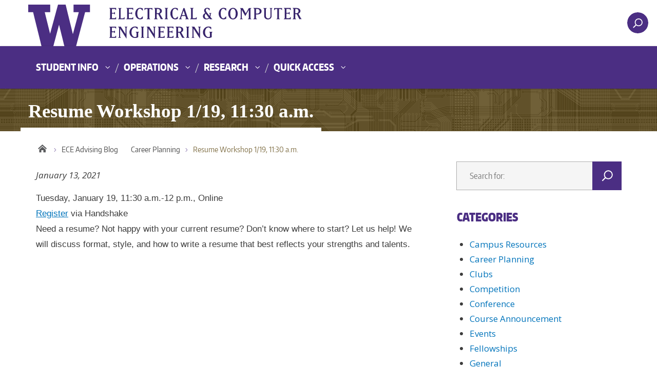

--- FILE ---
content_type: text/html; charset=UTF-8
request_url: https://advisingblog.ece.uw.edu/2021/01/13/resume-workshop-1-19-1130-a-m/
body_size: 50676
content:



<!DOCTYPE html>
<html xmlns="http://www.w3.org/1999/xhtml" lang="en" xml:lang="en" class="no-js">
    <head>
        <title> Resume Workshop 1/19, 11:30 a.m.  |  ECE Advising Blog </title>
        <meta charset="utf-8">
        <meta name="description" content="">
        <meta name="viewport" content="width=device-width, initial-scale=1">

        <!-- Place favicon.ico and apple-touch-icon.png in the root directory -->

        <meta name='robots' content='max-image-preview:large' />
<link rel='dns-prefetch' href='//fonts.googleapis.com' />
<link rel="alternate" type="application/rss+xml" title="ECE Advising Blog &raquo; Feed" href="https://advisingblog.ece.uw.edu/feed/" />
<link rel="alternate" type="application/rss+xml" title="ECE Advising Blog &raquo; Comments Feed" href="https://advisingblog.ece.uw.edu/comments/feed/" />
<link rel="alternate" title="oEmbed (JSON)" type="application/json+oembed" href="https://advisingblog.ece.uw.edu/wp-json/oembed/1.0/embed?url=https%3A%2F%2Fadvisingblog.ece.uw.edu%2F2021%2F01%2F13%2Fresume-workshop-1-19-1130-a-m%2F" />
<link rel="alternate" title="oEmbed (XML)" type="text/xml+oembed" href="https://advisingblog.ece.uw.edu/wp-json/oembed/1.0/embed?url=https%3A%2F%2Fadvisingblog.ece.uw.edu%2F2021%2F01%2F13%2Fresume-workshop-1-19-1130-a-m%2F&#038;format=xml" />
<meta property="og:image" content="http://s3-us-west-2.amazonaws.com/uw-s3-cdn/wp-content/uploads/sites/10/2019/06/21094817/Univ-of-Washington_Memorial-Way.jpg" />
<meta name="twitter:card" content="summary" />
<meta name="twitter:site" content="@uw" />
<meta name="twitter:creator" content="@uw" />
<meta name="twitter:card" content="summary_large_image" />
<meta property="og:title" content="Resume Workshop 1/19, 11:30 a.m." />
<meta property="og:url" content="https://advisingblog.ece.uw.edu/2021/01/13/resume-workshop-1-19-1130-a-m/" />
<meta property="og:site_name" content="ECE Advising Blog" />
<meta property="og:description" content="Tuesday, January 19, 11:30 a.m.-12 p.m., Online" />

      
<style id='wp-img-auto-sizes-contain-inline-css' type='text/css'>
img:is([sizes=auto i],[sizes^="auto," i]){contain-intrinsic-size:3000px 1500px}
/*# sourceURL=wp-img-auto-sizes-contain-inline-css */
</style>
<style id='wp-emoji-styles-inline-css' type='text/css'>

	img.wp-smiley, img.emoji {
		display: inline !important;
		border: none !important;
		box-shadow: none !important;
		height: 1em !important;
		width: 1em !important;
		margin: 0 0.07em !important;
		vertical-align: -0.1em !important;
		background: none !important;
		padding: 0 !important;
	}
/*# sourceURL=wp-emoji-styles-inline-css */
</style>
<style id='wp-block-library-inline-css' type='text/css'>
:root{--wp-block-synced-color:#7a00df;--wp-block-synced-color--rgb:122,0,223;--wp-bound-block-color:var(--wp-block-synced-color);--wp-editor-canvas-background:#ddd;--wp-admin-theme-color:#007cba;--wp-admin-theme-color--rgb:0,124,186;--wp-admin-theme-color-darker-10:#006ba1;--wp-admin-theme-color-darker-10--rgb:0,107,160.5;--wp-admin-theme-color-darker-20:#005a87;--wp-admin-theme-color-darker-20--rgb:0,90,135;--wp-admin-border-width-focus:2px}@media (min-resolution:192dpi){:root{--wp-admin-border-width-focus:1.5px}}.wp-element-button{cursor:pointer}:root .has-very-light-gray-background-color{background-color:#eee}:root .has-very-dark-gray-background-color{background-color:#313131}:root .has-very-light-gray-color{color:#eee}:root .has-very-dark-gray-color{color:#313131}:root .has-vivid-green-cyan-to-vivid-cyan-blue-gradient-background{background:linear-gradient(135deg,#00d084,#0693e3)}:root .has-purple-crush-gradient-background{background:linear-gradient(135deg,#34e2e4,#4721fb 50%,#ab1dfe)}:root .has-hazy-dawn-gradient-background{background:linear-gradient(135deg,#faaca8,#dad0ec)}:root .has-subdued-olive-gradient-background{background:linear-gradient(135deg,#fafae1,#67a671)}:root .has-atomic-cream-gradient-background{background:linear-gradient(135deg,#fdd79a,#004a59)}:root .has-nightshade-gradient-background{background:linear-gradient(135deg,#330968,#31cdcf)}:root .has-midnight-gradient-background{background:linear-gradient(135deg,#020381,#2874fc)}:root{--wp--preset--font-size--normal:16px;--wp--preset--font-size--huge:42px}.has-regular-font-size{font-size:1em}.has-larger-font-size{font-size:2.625em}.has-normal-font-size{font-size:var(--wp--preset--font-size--normal)}.has-huge-font-size{font-size:var(--wp--preset--font-size--huge)}.has-text-align-center{text-align:center}.has-text-align-left{text-align:left}.has-text-align-right{text-align:right}.has-fit-text{white-space:nowrap!important}#end-resizable-editor-section{display:none}.aligncenter{clear:both}.items-justified-left{justify-content:flex-start}.items-justified-center{justify-content:center}.items-justified-right{justify-content:flex-end}.items-justified-space-between{justify-content:space-between}.screen-reader-text{border:0;clip-path:inset(50%);height:1px;margin:-1px;overflow:hidden;padding:0;position:absolute;width:1px;word-wrap:normal!important}.screen-reader-text:focus{background-color:#ddd;clip-path:none;color:#444;display:block;font-size:1em;height:auto;left:5px;line-height:normal;padding:15px 23px 14px;text-decoration:none;top:5px;width:auto;z-index:100000}html :where(.has-border-color){border-style:solid}html :where([style*=border-top-color]){border-top-style:solid}html :where([style*=border-right-color]){border-right-style:solid}html :where([style*=border-bottom-color]){border-bottom-style:solid}html :where([style*=border-left-color]){border-left-style:solid}html :where([style*=border-width]){border-style:solid}html :where([style*=border-top-width]){border-top-style:solid}html :where([style*=border-right-width]){border-right-style:solid}html :where([style*=border-bottom-width]){border-bottom-style:solid}html :where([style*=border-left-width]){border-left-style:solid}html :where(img[class*=wp-image-]){height:auto;max-width:100%}:where(figure){margin:0 0 1em}html :where(.is-position-sticky){--wp-admin--admin-bar--position-offset:var(--wp-admin--admin-bar--height,0px)}@media screen and (max-width:600px){html :where(.is-position-sticky){--wp-admin--admin-bar--position-offset:0px}}

/*# sourceURL=wp-block-library-inline-css */
</style><style id='global-styles-inline-css' type='text/css'>
:root{--wp--preset--aspect-ratio--square: 1;--wp--preset--aspect-ratio--4-3: 4/3;--wp--preset--aspect-ratio--3-4: 3/4;--wp--preset--aspect-ratio--3-2: 3/2;--wp--preset--aspect-ratio--2-3: 2/3;--wp--preset--aspect-ratio--16-9: 16/9;--wp--preset--aspect-ratio--9-16: 9/16;--wp--preset--color--black: #000000;--wp--preset--color--cyan-bluish-gray: #abb8c3;--wp--preset--color--white: #ffffff;--wp--preset--color--pale-pink: #f78da7;--wp--preset--color--vivid-red: #cf2e2e;--wp--preset--color--luminous-vivid-orange: #ff6900;--wp--preset--color--luminous-vivid-amber: #fcb900;--wp--preset--color--light-green-cyan: #7bdcb5;--wp--preset--color--vivid-green-cyan: #00d084;--wp--preset--color--pale-cyan-blue: #8ed1fc;--wp--preset--color--vivid-cyan-blue: #0693e3;--wp--preset--color--vivid-purple: #9b51e0;--wp--preset--gradient--vivid-cyan-blue-to-vivid-purple: linear-gradient(135deg,rgb(6,147,227) 0%,rgb(155,81,224) 100%);--wp--preset--gradient--light-green-cyan-to-vivid-green-cyan: linear-gradient(135deg,rgb(122,220,180) 0%,rgb(0,208,130) 100%);--wp--preset--gradient--luminous-vivid-amber-to-luminous-vivid-orange: linear-gradient(135deg,rgb(252,185,0) 0%,rgb(255,105,0) 100%);--wp--preset--gradient--luminous-vivid-orange-to-vivid-red: linear-gradient(135deg,rgb(255,105,0) 0%,rgb(207,46,46) 100%);--wp--preset--gradient--very-light-gray-to-cyan-bluish-gray: linear-gradient(135deg,rgb(238,238,238) 0%,rgb(169,184,195) 100%);--wp--preset--gradient--cool-to-warm-spectrum: linear-gradient(135deg,rgb(74,234,220) 0%,rgb(151,120,209) 20%,rgb(207,42,186) 40%,rgb(238,44,130) 60%,rgb(251,105,98) 80%,rgb(254,248,76) 100%);--wp--preset--gradient--blush-light-purple: linear-gradient(135deg,rgb(255,206,236) 0%,rgb(152,150,240) 100%);--wp--preset--gradient--blush-bordeaux: linear-gradient(135deg,rgb(254,205,165) 0%,rgb(254,45,45) 50%,rgb(107,0,62) 100%);--wp--preset--gradient--luminous-dusk: linear-gradient(135deg,rgb(255,203,112) 0%,rgb(199,81,192) 50%,rgb(65,88,208) 100%);--wp--preset--gradient--pale-ocean: linear-gradient(135deg,rgb(255,245,203) 0%,rgb(182,227,212) 50%,rgb(51,167,181) 100%);--wp--preset--gradient--electric-grass: linear-gradient(135deg,rgb(202,248,128) 0%,rgb(113,206,126) 100%);--wp--preset--gradient--midnight: linear-gradient(135deg,rgb(2,3,129) 0%,rgb(40,116,252) 100%);--wp--preset--font-size--small: 13px;--wp--preset--font-size--medium: 20px;--wp--preset--font-size--large: 36px;--wp--preset--font-size--x-large: 42px;--wp--preset--spacing--20: 0.44rem;--wp--preset--spacing--30: 0.67rem;--wp--preset--spacing--40: 1rem;--wp--preset--spacing--50: 1.5rem;--wp--preset--spacing--60: 2.25rem;--wp--preset--spacing--70: 3.38rem;--wp--preset--spacing--80: 5.06rem;--wp--preset--shadow--natural: 6px 6px 9px rgba(0, 0, 0, 0.2);--wp--preset--shadow--deep: 12px 12px 50px rgba(0, 0, 0, 0.4);--wp--preset--shadow--sharp: 6px 6px 0px rgba(0, 0, 0, 0.2);--wp--preset--shadow--outlined: 6px 6px 0px -3px rgb(255, 255, 255), 6px 6px rgb(0, 0, 0);--wp--preset--shadow--crisp: 6px 6px 0px rgb(0, 0, 0);}:where(.is-layout-flex){gap: 0.5em;}:where(.is-layout-grid){gap: 0.5em;}body .is-layout-flex{display: flex;}.is-layout-flex{flex-wrap: wrap;align-items: center;}.is-layout-flex > :is(*, div){margin: 0;}body .is-layout-grid{display: grid;}.is-layout-grid > :is(*, div){margin: 0;}:where(.wp-block-columns.is-layout-flex){gap: 2em;}:where(.wp-block-columns.is-layout-grid){gap: 2em;}:where(.wp-block-post-template.is-layout-flex){gap: 1.25em;}:where(.wp-block-post-template.is-layout-grid){gap: 1.25em;}.has-black-color{color: var(--wp--preset--color--black) !important;}.has-cyan-bluish-gray-color{color: var(--wp--preset--color--cyan-bluish-gray) !important;}.has-white-color{color: var(--wp--preset--color--white) !important;}.has-pale-pink-color{color: var(--wp--preset--color--pale-pink) !important;}.has-vivid-red-color{color: var(--wp--preset--color--vivid-red) !important;}.has-luminous-vivid-orange-color{color: var(--wp--preset--color--luminous-vivid-orange) !important;}.has-luminous-vivid-amber-color{color: var(--wp--preset--color--luminous-vivid-amber) !important;}.has-light-green-cyan-color{color: var(--wp--preset--color--light-green-cyan) !important;}.has-vivid-green-cyan-color{color: var(--wp--preset--color--vivid-green-cyan) !important;}.has-pale-cyan-blue-color{color: var(--wp--preset--color--pale-cyan-blue) !important;}.has-vivid-cyan-blue-color{color: var(--wp--preset--color--vivid-cyan-blue) !important;}.has-vivid-purple-color{color: var(--wp--preset--color--vivid-purple) !important;}.has-black-background-color{background-color: var(--wp--preset--color--black) !important;}.has-cyan-bluish-gray-background-color{background-color: var(--wp--preset--color--cyan-bluish-gray) !important;}.has-white-background-color{background-color: var(--wp--preset--color--white) !important;}.has-pale-pink-background-color{background-color: var(--wp--preset--color--pale-pink) !important;}.has-vivid-red-background-color{background-color: var(--wp--preset--color--vivid-red) !important;}.has-luminous-vivid-orange-background-color{background-color: var(--wp--preset--color--luminous-vivid-orange) !important;}.has-luminous-vivid-amber-background-color{background-color: var(--wp--preset--color--luminous-vivid-amber) !important;}.has-light-green-cyan-background-color{background-color: var(--wp--preset--color--light-green-cyan) !important;}.has-vivid-green-cyan-background-color{background-color: var(--wp--preset--color--vivid-green-cyan) !important;}.has-pale-cyan-blue-background-color{background-color: var(--wp--preset--color--pale-cyan-blue) !important;}.has-vivid-cyan-blue-background-color{background-color: var(--wp--preset--color--vivid-cyan-blue) !important;}.has-vivid-purple-background-color{background-color: var(--wp--preset--color--vivid-purple) !important;}.has-black-border-color{border-color: var(--wp--preset--color--black) !important;}.has-cyan-bluish-gray-border-color{border-color: var(--wp--preset--color--cyan-bluish-gray) !important;}.has-white-border-color{border-color: var(--wp--preset--color--white) !important;}.has-pale-pink-border-color{border-color: var(--wp--preset--color--pale-pink) !important;}.has-vivid-red-border-color{border-color: var(--wp--preset--color--vivid-red) !important;}.has-luminous-vivid-orange-border-color{border-color: var(--wp--preset--color--luminous-vivid-orange) !important;}.has-luminous-vivid-amber-border-color{border-color: var(--wp--preset--color--luminous-vivid-amber) !important;}.has-light-green-cyan-border-color{border-color: var(--wp--preset--color--light-green-cyan) !important;}.has-vivid-green-cyan-border-color{border-color: var(--wp--preset--color--vivid-green-cyan) !important;}.has-pale-cyan-blue-border-color{border-color: var(--wp--preset--color--pale-cyan-blue) !important;}.has-vivid-cyan-blue-border-color{border-color: var(--wp--preset--color--vivid-cyan-blue) !important;}.has-vivid-purple-border-color{border-color: var(--wp--preset--color--vivid-purple) !important;}.has-vivid-cyan-blue-to-vivid-purple-gradient-background{background: var(--wp--preset--gradient--vivid-cyan-blue-to-vivid-purple) !important;}.has-light-green-cyan-to-vivid-green-cyan-gradient-background{background: var(--wp--preset--gradient--light-green-cyan-to-vivid-green-cyan) !important;}.has-luminous-vivid-amber-to-luminous-vivid-orange-gradient-background{background: var(--wp--preset--gradient--luminous-vivid-amber-to-luminous-vivid-orange) !important;}.has-luminous-vivid-orange-to-vivid-red-gradient-background{background: var(--wp--preset--gradient--luminous-vivid-orange-to-vivid-red) !important;}.has-very-light-gray-to-cyan-bluish-gray-gradient-background{background: var(--wp--preset--gradient--very-light-gray-to-cyan-bluish-gray) !important;}.has-cool-to-warm-spectrum-gradient-background{background: var(--wp--preset--gradient--cool-to-warm-spectrum) !important;}.has-blush-light-purple-gradient-background{background: var(--wp--preset--gradient--blush-light-purple) !important;}.has-blush-bordeaux-gradient-background{background: var(--wp--preset--gradient--blush-bordeaux) !important;}.has-luminous-dusk-gradient-background{background: var(--wp--preset--gradient--luminous-dusk) !important;}.has-pale-ocean-gradient-background{background: var(--wp--preset--gradient--pale-ocean) !important;}.has-electric-grass-gradient-background{background: var(--wp--preset--gradient--electric-grass) !important;}.has-midnight-gradient-background{background: var(--wp--preset--gradient--midnight) !important;}.has-small-font-size{font-size: var(--wp--preset--font-size--small) !important;}.has-medium-font-size{font-size: var(--wp--preset--font-size--medium) !important;}.has-large-font-size{font-size: var(--wp--preset--font-size--large) !important;}.has-x-large-font-size{font-size: var(--wp--preset--font-size--x-large) !important;}
/*# sourceURL=global-styles-inline-css */
</style>

<style id='classic-theme-styles-inline-css' type='text/css'>
/*! This file is auto-generated */
.wp-block-button__link{color:#fff;background-color:#32373c;border-radius:9999px;box-shadow:none;text-decoration:none;padding:calc(.667em + 2px) calc(1.333em + 2px);font-size:1.125em}.wp-block-file__button{background:#32373c;color:#fff;text-decoration:none}
/*# sourceURL=/wp-includes/css/classic-themes.min.css */
</style>
<link rel='stylesheet' id='uw-master-css' href='https://advisingblog.ece.uw.edu/wp-content/themes/uw-2014-modded/style.css?ver=3.0.1' type='text/css' media='all' />
<link rel='stylesheet' id='google-font-open-css' href='https://fonts.googleapis.com/css?family=Open+Sans%3A400italic%2C700italic%2C400%2C700&#038;ver=3.6' type='text/css' media='all' />
<link rel='stylesheet' id='uw-style-css' href='https://advisingblog.ece.uw.edu/wp-content/themes/uw-2014-ece-child/style.css?ver=6.9' type='text/css' media='all' />
<script type="text/javascript" src="https://advisingblog.ece.uw.edu/wp-includes/js/underscore.min.js?ver=1.13.7" id="underscore-js"></script>
<script type="text/javascript" src="https://advisingblog.ece.uw.edu/wp-includes/js/jquery/jquery.min.js?ver=3.7.1" id="jquery-core-js"></script>
<script type="text/javascript" id="jquery-core-js-after">
/* <![CDATA[ */
$ = jQuery;
//# sourceURL=jquery-core-js-after
/* ]]> */
</script>
<script type="text/javascript" src="https://advisingblog.ece.uw.edu/wp-includes/js/jquery/jquery-migrate.min.js?ver=3.4.1" id="jquery-migrate-js"></script>
<script type="text/javascript" src="https://advisingblog.ece.uw.edu/wp-includes/js/backbone.min.js?ver=1.6.0" id="backbone-js"></script>
<script type="text/javascript" id="site-js-extra">
/* <![CDATA[ */
var style_dir = ["https://advisingblog.ece.uw.edu"];
var jetpackCarouselStrings = {"widths":[370,700,1000,1200,1400,2000],"is_logged_in":"","lang":"en","ajaxurl":"https://advisingblog.ece.uw.edu/wp-admin/admin-ajax.php","nonce":"5e22907162","display_exif":"1","display_geo":"","background_color":"white","download_original":"View full size \u003Cspan class=\"photo-size\"\u003E{0}\u003Cspan class=\"photo-size-times\"\u003E\u00d7\u003C/span\u003E{1}\u003C/span\u003E","camera":"Camera","aperture":"Aperture","shutter_speed":"Shutter Speed","focal_length":"Focal Length","require_name_email":"1","login_url":"https://advisingblog.ece.uw.edu/wp-login.php?redirect_to=https%3A%2F%2Fadvisingblog.ece.uw.edu%2F2021%2F01%2F13%2Fresume-workshop-1-19-1130-a-m%2F"};
//# sourceURL=site-js-extra
/* ]]> */
</script>
<script type="text/javascript" src="https://advisingblog.ece.uw.edu/wp-content/themes/uw-2014-modded/js/site.js?ver=3.0.1" id="site-js"></script>
<link rel="https://api.w.org/" href="https://advisingblog.ece.uw.edu/wp-json/" /><link rel="alternate" title="JSON" type="application/json" href="https://advisingblog.ece.uw.edu/wp-json/wp/v2/posts/8395" /><link rel="EditURI" type="application/rsd+xml" title="RSD" href="https://advisingblog.ece.uw.edu/xmlrpc.php?rsd" />
<meta name="generator" content="WordPress 6.9" />
<link rel="canonical" href="https://advisingblog.ece.uw.edu/2021/01/13/resume-workshop-1-19-1130-a-m/" />
<link rel='shortlink' href='https://advisingblog.ece.uw.edu/?p=8395' />
<script src='https://wp.ece.uw.edu/?dm=e02f55419df9afb7279c908ba0a320aa&amp;action=load&amp;blogid=22&amp;siteid=1&amp;t=1769538982&amp;back=https%3A%2F%2Fadvisingblog.ece.uw.edu%2F2021%2F01%2F13%2Fresume-workshop-1-19-1130-a-m%2F' type='text/javascript'></script>
        <!--[if lt IE 9]>
            <script src="https://advisingblog.ece.uw.edu/wp-content/themes/uw-2014-modded/assets/ie/js/html5shiv.js" type="text/javascript"></script>
            <script src="https://advisingblog.ece.uw.edu/wp-content/themes/uw-2014-modded/assets/ie/js/respond.js" type="text/javascript"></script>
            <link rel='stylesheet' href='https://advisingblog.ece.uw.edu/wp-content/themes/uw-2014-modded/assets/ie/css/ie.css' type='text/css' media='all' />
        <![endif]-->

        
    </head>
    <!--[if lt IE 9]> <body class="wp-singular post-template-default single single-post postid-8395 single-format-standard wp-theme-uw-2014-modded wp-child-theme-uw-2014-ece-child lt-ie9 site-"> <![endif]-->
    <!--[if gt IE 8]><!-->
    <body class="wp-singular post-template-default single single-post postid-8395 single-format-standard wp-theme-uw-2014-modded wp-child-theme-uw-2014-ece-child site-" >
    <!--<![endif]-->

    <div id="uwsearcharea" aria-hidden="true" class="uw-search-bar-container"></div>

    <a id="main-content" href="#main_content" class="screen-reader-shortcut">Skip to main content</a>

    <div id="uw-container">

    <div id="uw-container-inner">


    <header class="uw-thinstrip" role="banner">

  <div class="container">
    <a href="https://www.uw.edu" title="University of Washington Home" class="uw-patch">University of Washington</a>
    <a href="https://www.ece.uw.edu" title="UW Electrical & Computer Engineering Home" class="uw-wordmark" tabindex='-1' aria-hidden='true'>UWECE</a>
  </div>
  <div class='align-right'>
         <!-- Original code
      <nav class="uw-thin-strip-nav" aria-label='audience menu'>
          <ul class="uw-thin-links">
            <li><a href="http://uw.edu/" title="UW">UW</a></li>
            <li><a href="http://ece.uw.edu/" title="ECE">ECE</a></li>
			<li><a href="https://vannevar.ece.uw.edu/" title="Vannevar">Vannevar</a></li>
          </ul>
      </nav>
         -->
      
      <nav id='search-quicklinks' aria-label='search and quick links'>
      <button class='uw-search' aria-owns='uwsearcharea' aria-controls='uwsearcharea' aria-expanded='false' aria-label='open search area' aria-haspopup='true'>
<!--[if gt IE 8]><!-->
          <svg version="1.1" xmlns="http://www.w3.org/2000/svg" xmlns:xlink="http://www.w3.org/1999/xlink" x="0px" y="0px"
               width="19px" height="51px" viewBox="0 0 18.776 51.062" enable-background="new 0 0 18.776 51.062" xml:space="preserve" focusable="false">
          <g>
              <path fill="#FFFFFF" d="M3.537,7.591C3.537,3.405,6.94,0,11.128,0c4.188,0,7.595,3.406,7.595,7.591
                c0,4.187-3.406,7.593-7.595,7.593C6.94,15.185,3.537,11.778,3.537,7.591z M5.245,7.591c0,3.246,2.643,5.885,5.884,5.885
                c3.244,0,5.89-2.64,5.89-5.885c0-3.245-2.646-5.882-5.89-5.882C7.883,1.71,5.245,4.348,5.245,7.591z"/>

              <rect x="2.418" y="11.445" transform="matrix(0.7066 0.7076 -0.7076 0.7066 11.7842 2.0922)" fill="#FFFFFF" width="1.902" height="7.622"/>
          </g>
          <path fill="#FFFFFF" d="M3.501,47.864c0.19,0.194,0.443,0.29,0.694,0.29c0.251,0,0.502-0.096,0.695-0.29l5.691-5.691l5.692,5.691
              c0.192,0.194,0.443,0.29,0.695,0.29c0.25,0,0.503-0.096,0.694-0.29c0.385-0.382,0.385-1.003,0-1.388l-5.692-5.691l5.692-5.692
              c0.385-0.385,0.385-1.005,0-1.388c-0.383-0.385-1.004-0.385-1.389,0l-5.692,5.691L4.89,33.705c-0.385-0.385-1.006-0.385-1.389,0
              c-0.385,0.383-0.385,1.003,0,1.388l5.692,5.692l-5.692,5.691C3.116,46.861,3.116,47.482,3.501,47.864z"/>
          </svg>
<!--<![endif]-->
      </button>
      <!--
      <button class='uw-quicklinks' aria-haspopup='true' aria-expanded="false" aria-label="Open quick links">Quick Links<svg version="1.1" xmlns="http://www.w3.org/2000/svg" x="0px" y="0px" width="15.63px" height="69.13px" viewBox="0 0 15.63 69.13" enable-background="new 0 0 15.63 69.13" xml:space="preserve" focusable="false"><polygon fill="#FFFFFF" points="12.8,7.776 12.803,7.773 5.424,0 3.766,1.573 9.65,7.776 3.766,13.98 5.424,15.553 12.803,7.78"/><polygon fill="#FFFFFF" points="9.037,61.351 9.036,61.351 14.918,55.15 13.26,53.577 7.459,59.689 1.658,53.577 0,55.15 5.882,61.351 5.882,61.351 5.884,61.353 0,67.557 1.658,69.13 7.459,63.019 13.26,69.13 14.918,67.557 9.034,61.353"/></svg></button>
      -->
      </nav>
  </div>

</header>

    <nav id="dawgdrops" aria-label="Main menu"><div class="dawgdrops-inner container"><ul id="menu-dropdowns" class="dawgdrops-nav"><li class="dawgdrops-item"><a href="https://peden.ece.uw.edu/student-info/" class="dropdown-toggle" title="Student Info"  id="student-info">Student Info</a>
<button data-toggle="dropdown" aria-controls="menu-student-info" aria-labelledby="student-info"><i class="icon-chevron-down"></i></button>
<ul role="group" id="menu-student-info" aria-labelledby='student-info' class="dawgdrops-menu">
	<li><a href="https://peden.ece.uw.edu/undergrad-programs/" tabindex="-1"  title="BSEE"  id="bsee">BSEE</a></li>
	<li><a href="https://peden.ece.uw.edu/grad-programs/" tabindex="-1"  title="Master's and Ph.D"  id="masters-and-ph-d">Master&#8217;s and Ph.D</a></li>
	<li><a href="https://peden.ece.uw.edu/pmp" tabindex="-1"  title="Professional Master's Program"  id="professional-masters-program">Professional Master&#8217;s Program</a></li>
	<li><a href="https://peden.ece.uw.edu/student-info/course-info/" tabindex="-1"  title="Course Info"  id="course-info">Course Info</a></li>
	<li><a href="https://class.ece.uw.edu/index.html" tabindex="-1"  title="Class Home Pages"  id="class-home-pages">Class Home Pages</a></li>
</ul>
</li>
<li class="dawgdrops-item"><a href="https://peden.ece.uw.edu/" class="dropdown-toggle" title="Operations"  id="operations">Operations</a>
<button data-toggle="dropdown" aria-controls="menu-operations" aria-labelledby="operations"><i class="icon-chevron-down"></i></button>
<ul role="group" id="menu-operations" aria-labelledby='operations' class="dawgdrops-menu">
	<li><a href="https://peden.ece.uw.edu/admin-ops/" tabindex="-1"  title="Administration"  id="administration">Administration</a></li>
	<li><a href="https://vannevar.ece.uw.edu/operations/calendars/index.html" tabindex="-1"  title="Calendars and Scheduling"  id="calendars-and-scheduling">Calendars and Scheduling</a></li>
	<li><a href="https://peden.ece.uw.edu/computing/" tabindex="-1"  title="Computing"  id="computing">Computing</a></li>
	<li><a href="https://peden.ece.uw.edu/facilities-ops/" tabindex="-1"  title="Facilities"  id="facilities">Facilities</a></li>
	<li><a href="https://vannevar.ece.uw.edu/operations/payroll/index.html" tabindex="-1"  title="Payroll and HR"  id="payroll-and-hr">Payroll and HR</a></li>
	<li><a href="https://peden.ece.uw.edu/research-fiscal-ops/" tabindex="-1"  title="Research and Fiscal"  id="research-and-fiscal">Research and Fiscal</a></li>
	<li><a href="https://peden.ece.uw.edu/academic-ops/" tabindex="-1"  title="Teaching and Academics"  id="teaching-and-academics">Teaching and Academics</a></li>
</ul>
</li>
<li class="dawgdrops-item"><a href="https://www.ece.uw.edu/research/" class="dropdown-toggle" title="Research"  id="research">Research</a>
<button data-toggle="dropdown" aria-controls="menu-research" aria-labelledby="research"><i class="icon-chevron-down"></i></button>
<ul role="group" id="menu-research" aria-labelledby='research' class="dawgdrops-menu">
	<li><a href="https://www.ece.uw.edu/research/labs-and-research-areas/" tabindex="-1"  title="Labs and Research Areas"  id="labs-and-research-areas">Labs and Research Areas</a></li>
	<li><a href="https://vannevar.ece.uw.edu/cgi-bin/research/projects/index.pl" tabindex="-1"  title="Faculty Research Projects"  id="faculty-research-projects">Faculty Research Projects</a></li>
	<li><a href="https://www.ece.uw.edu/colloquium/" tabindex="-1"  title="Research Colloquium"  id="research-colloquium">Research Colloquium</a></li>
</ul>
</li>
<li class="dawgdrops-item"><a href="#" class="dropdown-toggle" title="Quick Access"  id="quick-access">Quick Access</a>
<button data-toggle="dropdown" aria-controls="menu-quick-access" aria-labelledby="quick-access"><i class="icon-chevron-down"></i></button>
<ul role="group" id="menu-quick-access" aria-labelledby='quick-access' class="dawgdrops-menu">
	<li><a href="https://vannevar.ece.uw.edu/people/alumni/keep_in_touch.html" tabindex="-1"  title="Alumni "Keep in Touch" Form"  id="alumni-keep-in-touch-form">Alumni &#8220;Keep in Touch&#8221; Form</a></li>
	<li><a href="https://peden.ece.uw.edu/admin-ops/links-for-faculty/" tabindex="-1"  title="Links for Faculty"  id="links-for-faculty">Links for Faculty</a></li>
	<li><a href="https://wd5.myworkday.com/uw/d/home.htmld" tabindex="-1"  title="UW Workday"  id="uw-workday">UW Workday</a></li>
</ul>
</li>
</ul></div></nav>
   <!-- Template is /var/www/html/wp-content/themes/uw-2014-ece-child/page.php -->

	<div id="sac-titlebar">
		<h1>Resume Workshop 1/19, 11:30 a.m.</h1>
	</div>

   
<!--
<div class="uw-hero-image"  style="background-image:url('https://advisingblog.ece.uw.edu/wp-content/themes/uw-2014-modded/assets/headers/suzzallo.jpg');" ></div>
-->

<div class="container uw-body">

  <div class="row">

    <div class="uw-content col-md-8" role='main'>

      <!--<a href="https://advisingblog.ece.uw.edu/" title="ECE Advising Blog"><div class="uw-site-title">ECE Advising Blog</div></a>-->

      <nav id="mobile-relative" class="frontpage" aria-label="mobile menu"><button class="uw-mobile-menu-toggle">Menu</button><ul class="uw-mobile-menu first-level"><div class="menu-dropdowns-container"><ul id="menu-dropdowns-1" class=""><li id="menu-item-12954" class="menu-item menu-item-type-custom menu-item-object-custom menu-item-has-children menu-item-12954"><a href="https://peden.ece.uw.edu/student-info/">Student Info</a>
<ul class="sub-menu">
	<li id="menu-item-12955" class="menu-item menu-item-type-custom menu-item-object-custom menu-item-12955"><a href="https://peden.ece.uw.edu/undergrad-programs/">BSEE</a></li>
	<li id="menu-item-12956" class="menu-item menu-item-type-custom menu-item-object-custom menu-item-12956"><a href="https://peden.ece.uw.edu/grad-programs/">Master&#8217;s and Ph.D</a></li>
	<li id="menu-item-12957" class="menu-item menu-item-type-custom menu-item-object-custom menu-item-12957"><a href="https://peden.ece.uw.edu/pmp">Professional Master&#8217;s Program</a></li>
	<li id="menu-item-12958" class="menu-item menu-item-type-custom menu-item-object-custom menu-item-12958"><a href="https://peden.ece.uw.edu/student-info/course-info/">Course Info</a></li>
	<li id="menu-item-12959" class="menu-item menu-item-type-custom menu-item-object-custom menu-item-12959"><a href="https://class.ece.uw.edu/index.html">Class Home Pages</a></li>
</ul>
</li>
<li id="menu-item-12960" class="menu-item menu-item-type-custom menu-item-object-custom menu-item-has-children menu-item-12960"><a href="https://peden.ece.uw.edu/">Operations</a>
<ul class="sub-menu">
	<li id="menu-item-12961" class="menu-item menu-item-type-custom menu-item-object-custom menu-item-12961"><a href="https://peden.ece.uw.edu/admin-ops/">Administration</a></li>
	<li id="menu-item-12962" class="menu-item menu-item-type-custom menu-item-object-custom menu-item-12962"><a href="https://vannevar.ece.uw.edu/operations/calendars/index.html">Calendars and Scheduling</a></li>
	<li id="menu-item-12963" class="menu-item menu-item-type-custom menu-item-object-custom menu-item-12963"><a href="https://peden.ece.uw.edu/computing/">Computing</a></li>
	<li id="menu-item-12964" class="menu-item menu-item-type-custom menu-item-object-custom menu-item-12964"><a href="https://peden.ece.uw.edu/facilities-ops/">Facilities</a></li>
	<li id="menu-item-12965" class="menu-item menu-item-type-custom menu-item-object-custom menu-item-12965"><a href="https://vannevar.ece.uw.edu/operations/payroll/index.html">Payroll and HR</a></li>
	<li id="menu-item-12966" class="menu-item menu-item-type-custom menu-item-object-custom menu-item-12966"><a href="https://peden.ece.uw.edu/research-fiscal-ops/">Research and Fiscal</a></li>
	<li id="menu-item-12967" class="menu-item menu-item-type-custom menu-item-object-custom menu-item-12967"><a href="https://peden.ece.uw.edu/academic-ops/">Teaching and Academics</a></li>
</ul>
</li>
<li id="menu-item-12968" class="menu-item menu-item-type-custom menu-item-object-custom menu-item-has-children menu-item-12968"><a href="https://www.ece.uw.edu/research/">Research</a>
<ul class="sub-menu">
	<li id="menu-item-12969" class="menu-item menu-item-type-custom menu-item-object-custom menu-item-12969"><a href="https://www.ece.uw.edu/research/labs-and-research-areas/">Labs and Research Areas</a></li>
	<li id="menu-item-12970" class="menu-item menu-item-type-custom menu-item-object-custom menu-item-12970"><a href="https://vannevar.ece.uw.edu/cgi-bin/research/projects/index.pl">Faculty Research Projects</a></li>
	<li id="menu-item-12971" class="menu-item menu-item-type-custom menu-item-object-custom menu-item-12971"><a href="https://www.ece.uw.edu/colloquium/">Research Colloquium</a></li>
</ul>
</li>
<li id="menu-item-12972" class="menu-item menu-item-type-custom menu-item-object-custom menu-item-has-children menu-item-12972"><a href="#">Quick Access</a>
<ul class="sub-menu">
	<li id="menu-item-12973" class="menu-item menu-item-type-custom menu-item-object-custom menu-item-12973"><a href="https://vannevar.ece.uw.edu/people/alumni/keep_in_touch.html">Alumni &#8220;Keep in Touch&#8221; Form</a></li>
	<li id="menu-item-12974" class="menu-item menu-item-type-custom menu-item-object-custom menu-item-12974"><a href="https://peden.ece.uw.edu/admin-ops/links-for-faculty/">Links for Faculty</a></li>
	<li id="menu-item-12975" class="menu-item menu-item-type-custom menu-item-object-custom menu-item-12975"><a href="https://wd5.myworkday.com/uw/d/home.htmld">UW Workday</a></li>
</ul>
</li>
</ul></div></ul></nav>
      <nav class='uw-breadcrumbs' aria-label='breadcrumbs'><ul><li ><a href="https://www.ece.uw.edu" title="UWECE Home">Home</a></li><li class="current"><a href="https://advisingblog.ece.uw.edu/" title="ECE Advising Blog">ECE Advising Blog</a><li><li><a href="https://advisingblog.ece.uw.edu/category/career-planning/" title="Career Planning">Career Planning</a><li class="current"><span>Resume Workshop 1/19, 11:30 a.m.</span></ul></nav>
      <div id='main_content' class="uw-body-copy" tabindex="-1">

  			<p><em>January 13, 2021</em></p>

<div><span style="font-family: arial, helvetica, sans-serif">Tuesday, January 19, 11:30 a.m.-12 p.m., Online</span></div>
<div><span style="font-family: arial, helvetica, sans-serif"><a href="http://we.discover.uw.edu/hh5vB1H00A0005dLa020RwG" target="_blank" rel="noopener noreferrer" data-saferedirecturl="https://www.google.com/url?q=http://we.discover.uw.edu/hh5vB1H00A0005dLa020RwG&amp;source=gmail&amp;ust=1610657450455000&amp;usg=AFQjCNGS6WsygEP4QWaUlDQshWj0QW4N5g">Register</a> via Handshake</span></div>
<div><span style="font-family: arial, helvetica, sans-serif">Need a resume? Not happy with your current resume? Don’t know where to start? Let us help! We will discuss format, style, and how to write a resume that best reflects your strengths and talents.</span></div>

            <span class="next-page"></span>

      </div>

    </div>

    
  <div class="col-md-4 uw-sidebar">
    <nav id="desktop-relative" aria-label="mobile menu that is not visible in the desktop version"></nav>    <div role="navigation" aria-label="sidebar_navigation" id="search-2" class="widget widget_search"><form role="search" method="get" id="searchform" class="searchform" action="https://advisingblog.ece.uw.edu/">
	<div>
		<label class="screen-reader-text" for="s">Search for:</label>
		<input type="text" value="" name="s" id="s" placeholder="Search for:" autocomplete="off">
		<input type="submit" id="searchsubmit" value="Search">
	</div>
</form>
</div><div role="navigation" aria-label="sidebar_navigation" id="categories-2" class="widget widget_categories"><h2 class="widgettitle">Categories</h2>

			<ul>
					<li class="cat-item cat-item-2"><a href="https://advisingblog.ece.uw.edu/category/campus-resources/">Campus Resources</a>
</li>
	<li class="cat-item cat-item-3"><a href="https://advisingblog.ece.uw.edu/category/career-planning/">Career Planning</a>
</li>
	<li class="cat-item cat-item-50"><a href="https://advisingblog.ece.uw.edu/category/clubs/">Clubs</a>
</li>
	<li class="cat-item cat-item-60"><a href="https://advisingblog.ece.uw.edu/category/competition/">Competition</a>
</li>
	<li class="cat-item cat-item-4"><a href="https://advisingblog.ece.uw.edu/category/conference/">Conference</a>
</li>
	<li class="cat-item cat-item-5"><a href="https://advisingblog.ece.uw.edu/category/course-announcement/">Course Announcement</a>
</li>
	<li class="cat-item cat-item-6"><a href="https://advisingblog.ece.uw.edu/category/events/">Events</a>
</li>
	<li class="cat-item cat-item-7"><a href="https://advisingblog.ece.uw.edu/category/fellowships/">Fellowships</a>
</li>
	<li class="cat-item cat-item-58"><a href="https://advisingblog.ece.uw.edu/category/student-information/general/">General</a>
</li>
	<li class="cat-item cat-item-8"><a href="https://advisingblog.ece.uw.edu/category/graduate-opportunities/">Graduate opportunities</a>
</li>
	<li class="cat-item cat-item-9"><a href="https://advisingblog.ece.uw.edu/category/graduate-school/">Graduate School</a>
</li>
	<li class="cat-item cat-item-10"><a href="https://advisingblog.ece.uw.edu/category/grants/">Grants</a>
</li>
	<li class="cat-item cat-item-57"><a href="https://advisingblog.ece.uw.edu/category/student-information/health-wellness/">Health/Wellness</a>
</li>
	<li class="cat-item cat-item-56"><a href="https://advisingblog.ece.uw.edu/category/student-information/international/">International</a>
</li>
	<li class="cat-item cat-item-11"><a href="https://advisingblog.ece.uw.edu/category/internships/">Internships</a>
</li>
	<li class="cat-item cat-item-12"><a href="https://advisingblog.ece.uw.edu/category/jobs/">Jobs</a>
</li>
	<li class="cat-item cat-item-59"><a href="https://advisingblog.ece.uw.edu/category/student-information/local-info/">Local Info</a>
</li>
	<li class="cat-item cat-item-52"><a href="https://advisingblog.ece.uw.edu/category/nominations/">Nominations</a>
</li>
	<li class="cat-item cat-item-13"><a href="https://advisingblog.ece.uw.edu/category/professional-development/">Professional Development</a>
</li>
	<li class="cat-item cat-item-14"><a href="https://advisingblog.ece.uw.edu/category/random/">Random</a>
</li>
	<li class="cat-item cat-item-15"><a href="https://advisingblog.ece.uw.edu/category/registered-student-organizations/">Registered Student Organizations</a>
</li>
	<li class="cat-item cat-item-16"><a href="https://advisingblog.ece.uw.edu/category/research-opportunities/">Research Opportunities</a>
</li>
	<li class="cat-item cat-item-17"><a href="https://advisingblog.ece.uw.edu/category/scholarships/">Scholarships</a>
</li>
	<li class="cat-item cat-item-55"><a href="https://advisingblog.ece.uw.edu/category/student-information/">Student Information</a>
</li>
	<li class="cat-item cat-item-18"><a href="https://advisingblog.ece.uw.edu/category/student-opportunities/">Student opportunities</a>
</li>
	<li class="cat-item cat-item-19"><a href="https://advisingblog.ece.uw.edu/category/study-abroad/">Study Abroad</a>
</li>
	<li class="cat-item cat-item-53"><a href="https://advisingblog.ece.uw.edu/category/tips/">Tips</a>
</li>
	<li class="cat-item cat-item-51"><a href="https://advisingblog.ece.uw.edu/category/training-workshop/">Training/Workshop</a>
</li>
	<li class="cat-item cat-item-1"><a href="https://advisingblog.ece.uw.edu/category/uncategorized/">Uncategorized</a>
</li>
	<li class="cat-item cat-item-47"><a href="https://advisingblog.ece.uw.edu/category/undergraduate/">Undergraduate</a>
</li>
	<li class="cat-item cat-item-48"><a href="https://advisingblog.ece.uw.edu/category/undergraduate-research/">Undergraduate Research</a>
</li>
			</ul>

			</div><div role="navigation" aria-label="sidebar_navigation" id="meta-2" class="widget widget_meta"><h2 class="widgettitle">Meta</h2>

		<ul>
						<li><a href="https://advisingblog.ece.uw.edu/wp-login.php">Log in</a></li>
			<li><a href="https://advisingblog.ece.uw.edu/feed/">Entries feed</a></li>
			<li><a href="https://advisingblog.ece.uw.edu/comments/feed/">Comments feed</a></li>

			<li><a href="https://wordpress.org/">WordPress.org</a></li>
		</ul>

		</div><div role="navigation" aria-label="sidebar_navigation" id="archives-2" class="widget widget_archive"><h2 class="widgettitle">Archives</h2>

			<ul>
					<li><a href='https://advisingblog.ece.uw.edu/2026/02/'>February 2026</a></li>
	<li><a href='https://advisingblog.ece.uw.edu/2026/01/'>January 2026</a></li>
	<li><a href='https://advisingblog.ece.uw.edu/2025/12/'>December 2025</a></li>
	<li><a href='https://advisingblog.ece.uw.edu/2025/11/'>November 2025</a></li>
	<li><a href='https://advisingblog.ece.uw.edu/2025/10/'>October 2025</a></li>
	<li><a href='https://advisingblog.ece.uw.edu/2025/09/'>September 2025</a></li>
	<li><a href='https://advisingblog.ece.uw.edu/2025/08/'>August 2025</a></li>
	<li><a href='https://advisingblog.ece.uw.edu/2025/07/'>July 2025</a></li>
	<li><a href='https://advisingblog.ece.uw.edu/2025/06/'>June 2025</a></li>
	<li><a href='https://advisingblog.ece.uw.edu/2025/05/'>May 2025</a></li>
	<li><a href='https://advisingblog.ece.uw.edu/2025/04/'>April 2025</a></li>
	<li><a href='https://advisingblog.ece.uw.edu/2025/03/'>March 2025</a></li>
	<li><a href='https://advisingblog.ece.uw.edu/2025/02/'>February 2025</a></li>
	<li><a href='https://advisingblog.ece.uw.edu/2025/01/'>January 2025</a></li>
	<li><a href='https://advisingblog.ece.uw.edu/2024/12/'>December 2024</a></li>
	<li><a href='https://advisingblog.ece.uw.edu/2024/11/'>November 2024</a></li>
	<li><a href='https://advisingblog.ece.uw.edu/2024/10/'>October 2024</a></li>
	<li><a href='https://advisingblog.ece.uw.edu/2024/09/'>September 2024</a></li>
	<li><a href='https://advisingblog.ece.uw.edu/2024/08/'>August 2024</a></li>
	<li><a href='https://advisingblog.ece.uw.edu/2024/07/'>July 2024</a></li>
	<li><a href='https://advisingblog.ece.uw.edu/2024/06/'>June 2024</a></li>
	<li><a href='https://advisingblog.ece.uw.edu/2024/05/'>May 2024</a></li>
	<li><a href='https://advisingblog.ece.uw.edu/2024/04/'>April 2024</a></li>
	<li><a href='https://advisingblog.ece.uw.edu/2024/03/'>March 2024</a></li>
	<li><a href='https://advisingblog.ece.uw.edu/2024/02/'>February 2024</a></li>
	<li><a href='https://advisingblog.ece.uw.edu/2024/01/'>January 2024</a></li>
	<li><a href='https://advisingblog.ece.uw.edu/2023/12/'>December 2023</a></li>
	<li><a href='https://advisingblog.ece.uw.edu/2023/11/'>November 2023</a></li>
	<li><a href='https://advisingblog.ece.uw.edu/2023/10/'>October 2023</a></li>
	<li><a href='https://advisingblog.ece.uw.edu/2023/09/'>September 2023</a></li>
	<li><a href='https://advisingblog.ece.uw.edu/2023/08/'>August 2023</a></li>
	<li><a href='https://advisingblog.ece.uw.edu/2023/07/'>July 2023</a></li>
	<li><a href='https://advisingblog.ece.uw.edu/2023/06/'>June 2023</a></li>
	<li><a href='https://advisingblog.ece.uw.edu/2023/05/'>May 2023</a></li>
	<li><a href='https://advisingblog.ece.uw.edu/2023/04/'>April 2023</a></li>
	<li><a href='https://advisingblog.ece.uw.edu/2023/03/'>March 2023</a></li>
	<li><a href='https://advisingblog.ece.uw.edu/2023/02/'>February 2023</a></li>
	<li><a href='https://advisingblog.ece.uw.edu/2023/01/'>January 2023</a></li>
	<li><a href='https://advisingblog.ece.uw.edu/2022/12/'>December 2022</a></li>
	<li><a href='https://advisingblog.ece.uw.edu/2022/11/'>November 2022</a></li>
	<li><a href='https://advisingblog.ece.uw.edu/2022/10/'>October 2022</a></li>
	<li><a href='https://advisingblog.ece.uw.edu/2022/09/'>September 2022</a></li>
	<li><a href='https://advisingblog.ece.uw.edu/2022/08/'>August 2022</a></li>
	<li><a href='https://advisingblog.ece.uw.edu/2022/07/'>July 2022</a></li>
	<li><a href='https://advisingblog.ece.uw.edu/2022/06/'>June 2022</a></li>
	<li><a href='https://advisingblog.ece.uw.edu/2022/05/'>May 2022</a></li>
	<li><a href='https://advisingblog.ece.uw.edu/2022/04/'>April 2022</a></li>
	<li><a href='https://advisingblog.ece.uw.edu/2022/03/'>March 2022</a></li>
	<li><a href='https://advisingblog.ece.uw.edu/2022/02/'>February 2022</a></li>
	<li><a href='https://advisingblog.ece.uw.edu/2022/01/'>January 2022</a></li>
	<li><a href='https://advisingblog.ece.uw.edu/2021/12/'>December 2021</a></li>
	<li><a href='https://advisingblog.ece.uw.edu/2021/11/'>November 2021</a></li>
	<li><a href='https://advisingblog.ece.uw.edu/2021/10/'>October 2021</a></li>
	<li><a href='https://advisingblog.ece.uw.edu/2021/09/'>September 2021</a></li>
	<li><a href='https://advisingblog.ece.uw.edu/2021/08/'>August 2021</a></li>
	<li><a href='https://advisingblog.ece.uw.edu/2021/07/'>July 2021</a></li>
	<li><a href='https://advisingblog.ece.uw.edu/2021/06/'>June 2021</a></li>
	<li><a href='https://advisingblog.ece.uw.edu/2021/05/'>May 2021</a></li>
	<li><a href='https://advisingblog.ece.uw.edu/2021/04/'>April 2021</a></li>
	<li><a href='https://advisingblog.ece.uw.edu/2021/03/'>March 2021</a></li>
	<li><a href='https://advisingblog.ece.uw.edu/2021/02/'>February 2021</a></li>
	<li><a href='https://advisingblog.ece.uw.edu/2021/01/'>January 2021</a></li>
	<li><a href='https://advisingblog.ece.uw.edu/2020/12/'>December 2020</a></li>
	<li><a href='https://advisingblog.ece.uw.edu/2020/11/'>November 2020</a></li>
	<li><a href='https://advisingblog.ece.uw.edu/2020/10/'>October 2020</a></li>
	<li><a href='https://advisingblog.ece.uw.edu/2020/09/'>September 2020</a></li>
	<li><a href='https://advisingblog.ece.uw.edu/2020/08/'>August 2020</a></li>
	<li><a href='https://advisingblog.ece.uw.edu/2020/07/'>July 2020</a></li>
	<li><a href='https://advisingblog.ece.uw.edu/2020/06/'>June 2020</a></li>
			</ul>

			</div>  </div>


  </div>

</div>

    <div role="contentinfo" class="uw-footer">

        <a href="http://www.washington.edu" class="footer-wordmark">University of Washington</a>

        <a href="http://www.washington.edu/boundless/"><h3 class="be-boundless">Be boundless</h3></a>

        <h4>Connect with us:</h4>

        <nav aria-label="social networking">
            <ul class="footer-social">
                <li><a class="facebook" href="http://www.facebook.com/UofWA">Facebook</a></li>
                <li><a class="twitter" href="http://twitter.com/UW">Twitter</a></li>
                <li><a class="instagram" href="http://instagram.com/uofwa">Instagram</a></li>
                <li><a class="youtube" href="http://www.youtube.com/user/uwhuskies">YouTube</a></li>
                <li><a class="linkedin" href="http://www.linkedin.com/company/university-of-washington">LinkedIn</a></li>
                <li><a class="pinterest" href="http://www.pinterest.com/uofwa/">Pinterest</a></li>
            </ul>
        </nav>

        <nav aria-label="footer navigation">
            <ul class="footer-links">
                <li><a href="http://www.uw.edu/accessibility">Accessibility</a></li>
                <li><a href="http://uw.edu/contact">Contact Us</a></li>
                <li><a href="http://www.washington.edu/jobs">Jobs</a></li>
                <li><a href="http://www.washington.edu/safety">Campus Safety</a></li>
                <li><a href="http://my.uw.edu/">My UW</a></li>
                <li><a href="http://www.washington.edu/rules/wac">Rules Docket</a></li>
                <li><a href="http://www.washington.edu/online/privacy/">Privacy</a></li>
                <li><a href="http://www.washington.edu/online/terms/">Terms</a></li>
                <li><a href="http://www.washington.edu/newsletter/">Newsletter</a></li>
            </ul>
        </nav>

        <p>&copy; 2026 University of Washington  |  Seattle, WA</p>

    </div>

    </div><!-- #uw-container-inner -->
    </div><!-- #uw-container -->

<script type="speculationrules">
{"prefetch":[{"source":"document","where":{"and":[{"href_matches":"/*"},{"not":{"href_matches":["/wp-*.php","/wp-admin/*","/wp-content/uploads/sites/22/*","/wp-content/*","/wp-content/plugins/*","/wp-content/themes/uw-2014-ece-child/*","/wp-content/themes/uw-2014-modded/*","/*\\?(.+)"]}},{"not":{"selector_matches":"a[rel~=\"nofollow\"]"}},{"not":{"selector_matches":".no-prefetch, .no-prefetch a"}}]},"eagerness":"conservative"}]}
</script>
<script id="wp-emoji-settings" type="application/json">
{"baseUrl":"https://s.w.org/images/core/emoji/17.0.2/72x72/","ext":".png","svgUrl":"https://s.w.org/images/core/emoji/17.0.2/svg/","svgExt":".svg","source":{"concatemoji":"https://advisingblog.ece.uw.edu/wp-includes/js/wp-emoji-release.min.js?ver=6.9"}}
</script>
<script type="module">
/* <![CDATA[ */
/*! This file is auto-generated */
const a=JSON.parse(document.getElementById("wp-emoji-settings").textContent),o=(window._wpemojiSettings=a,"wpEmojiSettingsSupports"),s=["flag","emoji"];function i(e){try{var t={supportTests:e,timestamp:(new Date).valueOf()};sessionStorage.setItem(o,JSON.stringify(t))}catch(e){}}function c(e,t,n){e.clearRect(0,0,e.canvas.width,e.canvas.height),e.fillText(t,0,0);t=new Uint32Array(e.getImageData(0,0,e.canvas.width,e.canvas.height).data);e.clearRect(0,0,e.canvas.width,e.canvas.height),e.fillText(n,0,0);const a=new Uint32Array(e.getImageData(0,0,e.canvas.width,e.canvas.height).data);return t.every((e,t)=>e===a[t])}function p(e,t){e.clearRect(0,0,e.canvas.width,e.canvas.height),e.fillText(t,0,0);var n=e.getImageData(16,16,1,1);for(let e=0;e<n.data.length;e++)if(0!==n.data[e])return!1;return!0}function u(e,t,n,a){switch(t){case"flag":return n(e,"\ud83c\udff3\ufe0f\u200d\u26a7\ufe0f","\ud83c\udff3\ufe0f\u200b\u26a7\ufe0f")?!1:!n(e,"\ud83c\udde8\ud83c\uddf6","\ud83c\udde8\u200b\ud83c\uddf6")&&!n(e,"\ud83c\udff4\udb40\udc67\udb40\udc62\udb40\udc65\udb40\udc6e\udb40\udc67\udb40\udc7f","\ud83c\udff4\u200b\udb40\udc67\u200b\udb40\udc62\u200b\udb40\udc65\u200b\udb40\udc6e\u200b\udb40\udc67\u200b\udb40\udc7f");case"emoji":return!a(e,"\ud83e\u1fac8")}return!1}function f(e,t,n,a){let r;const o=(r="undefined"!=typeof WorkerGlobalScope&&self instanceof WorkerGlobalScope?new OffscreenCanvas(300,150):document.createElement("canvas")).getContext("2d",{willReadFrequently:!0}),s=(o.textBaseline="top",o.font="600 32px Arial",{});return e.forEach(e=>{s[e]=t(o,e,n,a)}),s}function r(e){var t=document.createElement("script");t.src=e,t.defer=!0,document.head.appendChild(t)}a.supports={everything:!0,everythingExceptFlag:!0},new Promise(t=>{let n=function(){try{var e=JSON.parse(sessionStorage.getItem(o));if("object"==typeof e&&"number"==typeof e.timestamp&&(new Date).valueOf()<e.timestamp+604800&&"object"==typeof e.supportTests)return e.supportTests}catch(e){}return null}();if(!n){if("undefined"!=typeof Worker&&"undefined"!=typeof OffscreenCanvas&&"undefined"!=typeof URL&&URL.createObjectURL&&"undefined"!=typeof Blob)try{var e="postMessage("+f.toString()+"("+[JSON.stringify(s),u.toString(),c.toString(),p.toString()].join(",")+"));",a=new Blob([e],{type:"text/javascript"});const r=new Worker(URL.createObjectURL(a),{name:"wpTestEmojiSupports"});return void(r.onmessage=e=>{i(n=e.data),r.terminate(),t(n)})}catch(e){}i(n=f(s,u,c,p))}t(n)}).then(e=>{for(const n in e)a.supports[n]=e[n],a.supports.everything=a.supports.everything&&a.supports[n],"flag"!==n&&(a.supports.everythingExceptFlag=a.supports.everythingExceptFlag&&a.supports[n]);var t;a.supports.everythingExceptFlag=a.supports.everythingExceptFlag&&!a.supports.flag,a.supports.everything||((t=a.source||{}).concatemoji?r(t.concatemoji):t.wpemoji&&t.twemoji&&(r(t.twemoji),r(t.wpemoji)))});
//# sourceURL=https://advisingblog.ece.uw.edu/wp-includes/js/wp-emoji-loader.min.js
/* ]]> */
</script>

</body>
</html>
